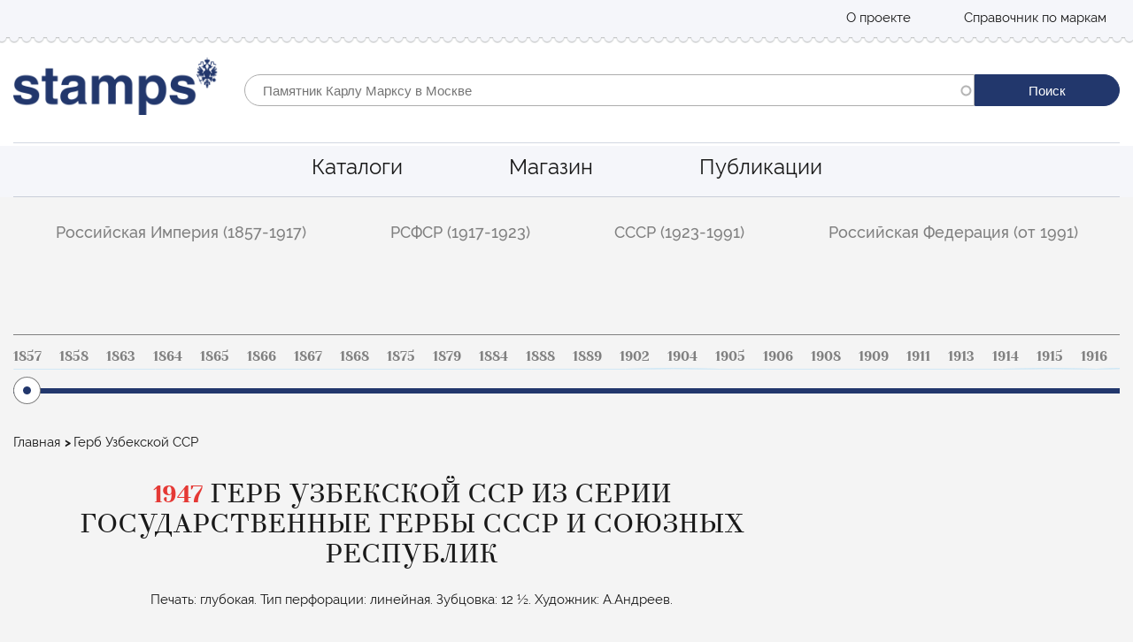

--- FILE ---
content_type: text/html; charset=UTF-8
request_url: https://stamps.ru/catalog/gosudarstvennye-gerby-sssr-i-soyuznyh-respublik/gerb-uzbekskoy-ssr
body_size: 11501
content:
<!DOCTYPE html>
<html lang="ru" dir="ltr">
  <head>
    <meta charset="utf-8" />
<link rel="shortlink" href="https://stamps.ru/node/2352" />
<meta http-equiv="content-language" content="ru" />
<link rel="canonical" href="https://stamps.ru/catalog/gosudarstvennye-gerby-sssr-i-soyuznyh-respublik/gerb-uzbekskoy-ssr" />
<meta name="description" content="Марка номиналом 30 копеек из выпуска «Государственные гербы СССР и союзных республик». На марке изображен герб Узбекской ССР: серп и молот в лучах солнца, окруженные венком, состоящим справа из колосьев пшеницы и слева − из веток хлопчатника с цветами и раскрытыми коробочками хлопка; в верхней части герба находится пятиконечная звезда; внизу изображена часть земного шара. На ленте венка надписи: слева − на узбекском, справа − на русском языках «Пролетарии всех стран, соединяйтесь!» Внизу на банте ленты надпись «УзССР».
Известна разновидность марки по перфорации:" />
<meta name="Generator" content="Drupal 8 (https://www.drupal.org)" />
<meta name="MobileOptimized" content="width" />
<meta name="HandheldFriendly" content="true" />
<meta name="viewport" content="width=device-width, initial-scale=1.0" />
<link rel="alternate" hreflang="ru" href="https://stamps.ru/catalog/gosudarstvennye-gerby-sssr-i-soyuznyh-respublik/gerb-uzbekskoy-ssr" />
<link rel="revision" href="/catalog/gosudarstvennye-gerby-sssr-i-soyuznyh-respublik/gerb-uzbekskoy-ssr" />

    <title>Герб Узбекской ССР | Stamps.ru</title>
    <style media="all">
@import url("/core/assets/vendor/normalize-css/normalize.css?s2o0hg");
@import url("/core/misc/normalize-fixes.css?s2o0hg");
@import url("/modules/features/paragraphs_page/assets/css/paragraphs_styles.css?s2o0hg");
@import url("/core/themes/stable/css/system/components/ajax-progress.module.css?s2o0hg");
@import url("/core/themes/stable/css/system/components/align.module.css?s2o0hg");
@import url("/core/themes/stable/css/system/components/autocomplete-loading.module.css?s2o0hg");
@import url("/core/themes/stable/css/system/components/fieldgroup.module.css?s2o0hg");
@import url("/core/themes/stable/css/system/components/container-inline.module.css?s2o0hg");
@import url("/core/themes/stable/css/system/components/clearfix.module.css?s2o0hg");
@import url("/core/themes/stable/css/system/components/details.module.css?s2o0hg");
@import url("/core/themes/stable/css/system/components/hidden.module.css?s2o0hg");
@import url("/core/themes/stable/css/system/components/item-list.module.css?s2o0hg");
@import url("/core/themes/stable/css/system/components/js.module.css?s2o0hg");
@import url("/core/themes/stable/css/system/components/nowrap.module.css?s2o0hg");
@import url("/core/themes/stable/css/system/components/position-container.module.css?s2o0hg");
@import url("/core/themes/stable/css/system/components/progress.module.css?s2o0hg");
@import url("/core/themes/stable/css/system/components/reset-appearance.module.css?s2o0hg");
@import url("/core/themes/stable/css/system/components/resize.module.css?s2o0hg");
@import url("/core/themes/stable/css/system/components/sticky-header.module.css?s2o0hg");
@import url("/core/themes/stable/css/system/components/system-status-counter.css?s2o0hg");
@import url("/core/themes/stable/css/system/components/system-status-report-counters.css?s2o0hg");
@import url("/core/themes/stable/css/system/components/system-status-report-general-info.css?s2o0hg");
@import url("/core/themes/stable/css/system/components/tabledrag.module.css?s2o0hg");
@import url("/core/themes/stable/css/system/components/tablesort.module.css?s2o0hg");
@import url("/core/themes/stable/css/system/components/tree-child.module.css?s2o0hg");
@import url("/core/themes/stable/css/views/views.module.css?s2o0hg");
@import url("/core/assets/vendor/jquery.ui/themes/base/core.css?s2o0hg");
@import url("/core/assets/vendor/jquery.ui/themes/base/menu.css?s2o0hg");
@import url("/core/assets/vendor/jquery.ui/themes/base/autocomplete.css?s2o0hg");
@import url("/modules/contrib/webform/css/webform.form.css?s2o0hg");
@import url("/modules/contrib/webform/css/webform.element.details.toggle.css?s2o0hg");
</style>
<style media="all">
@import url("/modules/contrib/webform/css/webform.element.message.css?s2o0hg");
@import url("/modules/contrib/anchor_link/css/anchor_link.css?s2o0hg");
@import url("/core/assets/vendor/jquery.ui/themes/base/theme.css?s2o0hg");
@import url("/modules/contrib/search_api_autocomplete/css/search_api_autocomplete.css?s2o0hg");
@import url("/modules/contrib/webform/css/webform.ajax.css?s2o0hg");
@import url("/modules/contrib/webform/css/webform.theme.classy.css?s2o0hg");
</style>
<style media="all">
@import url("/core/themes/classy/css/components/action-links.css?s2o0hg");
@import url("/core/themes/classy/css/components/button.css?s2o0hg");
@import url("/core/themes/classy/css/components/collapse-processed.css?s2o0hg");
@import url("/core/themes/classy/css/components/container-inline.css?s2o0hg");
@import url("/core/themes/classy/css/components/details.css?s2o0hg");
@import url("/core/themes/classy/css/components/exposed-filters.css?s2o0hg");
@import url("/core/themes/classy/css/components/field.css?s2o0hg");
@import url("/core/themes/classy/css/components/icons.css?s2o0hg");
@import url("/core/themes/classy/css/components/inline-form.css?s2o0hg");
@import url("/core/themes/classy/css/components/item-list.css?s2o0hg");
@import url("/core/themes/classy/css/components/link.css?s2o0hg");
@import url("/core/themes/classy/css/components/links.css?s2o0hg");
@import url("/core/themes/classy/css/components/more-link.css?s2o0hg");
@import url("/core/themes/classy/css/components/pager.css?s2o0hg");
@import url("/core/themes/classy/css/components/tabledrag.css?s2o0hg");
@import url("/core/themes/classy/css/components/tableselect.css?s2o0hg");
@import url("/core/themes/classy/css/components/tablesort.css?s2o0hg");
@import url("/core/themes/classy/css/components/tabs.css?s2o0hg");
@import url("/core/themes/classy/css/components/textarea.css?s2o0hg");
@import url("/core/themes/classy/css/components/ui-dialog.css?s2o0hg");
@import url("/core/themes/classy/css/components/messages.css?s2o0hg");
@import url("/core/themes/classy/css/components/progress.css?s2o0hg");
</style>
<link rel="stylesheet" href="https://maxcdn.bootstrapcdn.com/font-awesome/4.7.0/css/font-awesome.min.css" media="all" />
<style media="all">
@import url("/themes/custom/bone/css/normolize.css?s2o0hg");
@import url("/themes/custom/bone/css/styles.css?s2o0hg");
@import url("/themes/custom/bone/css/custom.css?s2o0hg");
@import url("/themes/custom/bone/main-css/components/page-components/page-catalog.css?s2o0hg");
@import url("/themes/custom/bone/main-css/components/page-components/slider-range.css?s2o0hg");
@import url("/themes/custom/bone/main-css/components/page-components/catalog.css?s2o0hg");
@import url("/themes/custom/bone/js/vendor/fancybox/jquery.fancybox-1.3.4.css?s2o0hg");
</style>

    
<!--[if lte IE 8]>
<script src="/core/assets/vendor/html5shiv/html5shiv.min.js?v=3.7.3"></script>
<![endif]-->

  </head>
  <body class="path-notfront path-node path-catalog-gosudarstvennye-gerby-sssr-i-soyuznyh-respublik-gerb-uzbekskoy-ssr page-node-type-stamp both-sidebars">
    
      <div class="dialog-off-canvas-main-canvas" data-off-canvas-main-canvas>
    <div class="layout-page layout-default">
    <nav id="header-top-menu" class="layout-header-top layout-default">
    <div class="container">
        <div class="row">
                    <div role="navigation" aria-labelledby="block-topmenu-menu" id="block-topmenu" class="column top-menu block block-menu navigation menu--top-menu">
        
        <ul class="menu">
                                    <li class="menu-item">
                                    <a href="/o-proekte" data-drupal-link-system-path="node/18154">О проекте</a>
                                            </li>
                                <li class="menu-item">
                                    <a href="/help_window" class="menu-item use-ajax" data-drupal-link-system-path="help_window">Справочник по маркам</a>
                                            </li>
            </ul>
        


</div>

       

            <div class="column mobile-control">
                <button class="mobile-button js-mobile-button" type="button">Mobile menu</button>
            </div>

        </div>
    </div>
</nav>

<nav class="mobile-navigation js-mobile-navigation">
            <div class="mobile-menu mobile-menu_main">
    
        <ul class="menu">
                                    <li class="menu-item">
                                <a href="/" class="">Главная</a>
                                            </li>
                                <li class="menu-item menu-item--expanded mobile-dropdown js-mobile-dropdown">
                                <a href="/catalog" class="mobile-dropdown__toggle js-mobile-dropdown-toggle">Каталоги</a>
                                                                <ul class="menu">
                                        <li class="menu-item">
                                <a href="/catalog/rossiyskaya-imperiya-1857-1917" class="">Российская империя (1857-1917)</a>
                                            </li>
                                <li class="menu-item">
                                <a href="/catalog/rsfsr-1917-1923" class="">РСФСР (1917-1923)</a>
                                            </li>
                                <li class="menu-item">
                                <a href="/catalog/sssr-1923-1991" class="">СССР (1923-1991)</a>
                                            </li>
                                <li class="menu-item">
                                <a href="/catalog/rossiyskaya-federaciya-ot-1991" class="">Российская Федерация (от 1991)</a>
                                            </li>
            </ul>
        
                            </li>
                                <li class="menu-item">
                                <a href="https://store.stamps.ru/" class="">Магазин</a>
                                            </li>
                                <li class="menu-item">
                                <a href="/o-proekte" class="">О проекте</a>
                                            </li>
                                <li class="menu-item">
                                <a href="/blog" class="">Публикации</a>
                                            </li>
            </ul>
        


</div>

</nav>

<header id="header" class="layout-header layout-default">
    <div class="container">
        <div class="row">
            <div class="header-logo column">
                <a href="/" rel="home" id="logo" title="Главная"><img src="/sites/default/files/logo.png" alt="Главная"></a>
            </div>
            <div class="header-search column">
                        <div class="views-exposed-form block block-views block-views-exposed-filter-blocksite-search-page-1" data-drupal-selector="views-exposed-form-site-search-page-1" id="block-site-search-form">
  
    
      <form action="/sitesearch" method="get" id="views-exposed-form-site-search-page-1" accept-charset="UTF-8">
  
<div>
    <div class="form-wrap">
        <div class="item-controller js-form-item form-item js-form-type-select form-type-select js-form-item-type-materials form-item-type-materials">
      <label for="edit-type-materials" class="label-controller">Тип материала</label>
        <select data-drupal-selector="edit-type-materials" multiple="multiple" name="type_materials[]" id="edit-type-materials" size="4" class="form-select"><option value="article" selected="selected">Article</option><option value="product" selected="selected">Product</option><option value="series" selected="selected">Series</option><option value="stamp" selected="selected">Stamp</option></select>
        </div>
<div class="js-form-item form-item js-form-type-search-api-autocomplete form-type-search-api-autocomplete js-form-item-search-api-fulltext form-item-search-api-fulltext">
      <label for="edit-search-api-fulltext" class="label-controller">Fulltext search</label>
        <input class="search-field form-autocomplete form-text" placeholder="Памятник Карлу Марксу в Москве" data-drupal-selector="edit-search-api-fulltext" data-search-api-autocomplete-search="site_search" data-autocomplete-path="/search_api_autocomplete/site_search?display=page_1&amp;&amp;filter=search_api_fulltext" type="text" id="edit-search-api-fulltext" name="search_api_fulltext" value="" size="30" maxlength="128" />

        </div>
<div class="item-controller js-form-item form-item js-form-type-select form-type-select js-form-item-sort-by form-item-sort-by">
      <label for="edit-sort-by" class="label-controller">Sort by</label>
        <select data-drupal-selector="edit-sort-by" id="edit-sort-by" name="sort_by" class="form-select"><option value="created" selected="selected">Время создания</option><option value="field_product_year">Year Product</option><option value="field_year">Year Stamp (for search facet)</option><option value="number">Product price</option></select>
        </div>
<div class="item-controller js-form-item form-item js-form-type-select form-type-select js-form-item-sort-order form-item-sort-order">
      <label for="edit-sort-order" class="label-controller">Порядок</label>
        <select data-drupal-selector="edit-sort-order" id="edit-sort-order" name="sort_order" class="form-select"><option value="ASC" selected="selected">Asc</option><option value="DESC">Desc</option></select>
        </div>
<div class="item-controller js-form-item form-item js-form-type-select form-type-select js-form-item-items-per-page form-item-items-per-page">
      <label for="edit-items-per-page" class="label-controller">Items per page</label>
        <select data-drupal-selector="edit-items-per-page" id="edit-items-per-page" name="items_per_page" class="form-select"><option value="24" selected="selected">24</option><option value="40">40</option><option value="80">80</option></select>
        </div>
<input class="search-submit button js-form-submit form-submit" data-drupal-selector="edit-submit-site-search" type="submit" id="edit-submit-site-search" value="Поиск" />


    </div>
</div>

</form>

  </div>


            </div>
        </div>
    </div>
</header>
        <nav role="navigation" aria-labelledby="" class="main-menu layout-default" id="main-menu">
    <div class="container">
        
        <ul class="menu">
                                    <li class="menu-item menu-item--collapsed js-stamps-tour-step-2">
                <a href="/catalog" data-drupal-link-system-path="catalog">Каталоги</a>
                            </li>
                                <li class="menu-item">
                <a href="https://store.stamps.ru/">Магазин</a>
                            </li>
                                <li class="menu-item js-stamps-tour-step-3">
                <a href="/blog" data-drupal-link-system-path="blog">Публикации</a>
                            </li>
            </ul>
        


    </div>

</nav>

    <section id="content-wrapper">
        <div class="container">
                                                                                   <section class="catalog-filter js-catalog-filter">
    <h2 class="visually-hidden">Фильтр по каталогу</h2>
    <button class="catalog-filter__toggle js-catalog-filter-toggle" role="button" aria-haspopup="true" aria-expanded="false">Фильтр по каталлогу</button>
    

                            <ul class="menu catalog-filter__list">
                
                                                                    <li class="catalog-filter__item menu-item menu-item--expanded">
                <a href="/catalog/rossiyskaya-imperiya-1857-1917" class="catalog-filter__link js-catalog-filter-link " >Российская Империя (1857-1917)</a>
                                                                                <ul class="catalog-filter__sub-menu">
                
                                            
                        <li class="catalog-filter__sub-item menu-item">
                <a href="/catalog/rossiyskaya-imperiya-1857-1917/standartnye-marki" class="catalog-filter__sub-link " >Стандартные марки</a>
                                            </li>
        
                                            
                        <li class="catalog-filter__sub-item menu-item">
                <a href="/catalog/rossiyskaya-imperiya-1857-1917/kommemorativnye-marki" class="catalog-filter__sub-link " >Коммеморативные марки</a>
                                            </li>
        
                                            
                        <li class="catalog-filter__sub-item menu-item">
                <a href="/catalog/rossiyskaya-imperiya-1857-1917/pochtovo-blagotvoritelnye-marki" class="catalog-filter__sub-link " >Почтово-благотворительные марки</a>
                                            </li>
        
                                            
                        <li class="catalog-filter__sub-item menu-item">
                <a href="/catalog/rossiyskaya-imperiya-1857-1917/marki-dengi" class="catalog-filter__sub-link " >Марки-деньги</a>
                                            </li>
        
                                            
                        <li class="catalog-filter__sub-item menu-item">
                <a href="/catalog/rossiyskaya-imperiya-1857-1917/telegrafnye-marki" class="catalog-filter__sub-link " >Телеграфные марки</a>
                                            </li>
        
                                            
                        <li class="catalog-filter__sub-item menu-item">
                <a href="/catalog/rossiyskaya-imperiya-1857-1917/v-polzu-pochtalona" class="catalog-filter__sub-link " >В пользу почтальона</a>
                                            </li>
        
                                            
                        <li class="catalog-filter__sub-item menu-item">
                <a href="/catalog/rossiyskaya-imperiya-1857-1917/gorodskaya-pochta" class="catalog-filter__sub-link " >Городская почта</a>
                                            </li>
                </ul>
    
                            </li>
        
                                                                    <li class="catalog-filter__item menu-item menu-item--expanded">
                <a href="/catalog/rsfsr-1917-1923" class="catalog-filter__link js-catalog-filter-link " >РСФСР (1917-1923)</a>
                                                                                <ul class="catalog-filter__sub-menu">
                
                                            
                        <li class="catalog-filter__sub-item menu-item">
                <a href="/catalog/rsfsr-1917-1923/standartnye-marki" class="catalog-filter__sub-link " >Стандартные марки</a>
                                            </li>
        
                                            
                        <li class="catalog-filter__sub-item menu-item">
                <a href="/catalog/rsfsr-1917-1923/kommemorativnye-marki" class="catalog-filter__sub-link " >Коммеморативные марки</a>
                                            </li>
        
                                            
                        <li class="catalog-filter__sub-item menu-item">
                <a href="/catalog/rsfsr-1917-1923/pochtovo-blagotvoritelnye-marki" class="catalog-filter__sub-link " >Почтово-благотворительные марки</a>
                                            </li>
        
                                            
                        <li class="catalog-filter__sub-item menu-item">
                <a href="/catalog/rsfsr-1917-1923/aviapochta" class="catalog-filter__sub-link " >Авиапочта</a>
                                            </li>
                </ul>
    
                            </li>
        
                                                                    <li class="catalog-filter__item menu-item menu-item--expanded">
                <a href="/catalog/sssr-1923-1991" class="catalog-filter__link js-catalog-filter-link " >СССР (1923-1991)</a>
                                                                                <ul class="catalog-filter__sub-menu">
                
                                            
                        <li class="catalog-filter__sub-item menu-item">
                <a href="/catalog/sssr-1923-1991/standartnye-marki" class="catalog-filter__sub-link " >Стандартные марки</a>
                                            </li>
        
                                            
                        <li class="catalog-filter__sub-item menu-item">
                <a href="/catalog/sssr-1923-1991/kommemorativnye-marki" class="catalog-filter__sub-link " >Коммеморативные марки</a>
                                            </li>
        
                                            
                        <li class="catalog-filter__sub-item menu-item">
                <a href="/catalog/sssr-1923-1991/pochtovo-blagotvoritelnye-marki" class="catalog-filter__sub-link " >Почтово-благотворительные марки</a>
                                            </li>
        
                                            
                        <li class="catalog-filter__sub-item menu-item">
                <a href="/catalog/sssr-1923-1991/aviapochta" class="catalog-filter__sub-link " >Авиапочта</a>
                                            </li>
                </ul>
    
                            </li>
        
                                                                    <li class="catalog-filter__item menu-item menu-item--expanded">
                <a href="/catalog/rossiyskaya-federaciya-ot-1991" class="catalog-filter__link js-catalog-filter-link " >Российская Федерация (от 1991)</a>
                                                                                <ul class="catalog-filter__sub-menu">
                
                                            
                        <li class="catalog-filter__sub-item menu-item">
                <a href="/catalog/rossiyskaya-federaciya-ot-1991/standartnye-marki" class="catalog-filter__sub-link " >Стандартные марки</a>
                                            </li>
        
                                            
                        <li class="catalog-filter__sub-item menu-item">
                <a href="/catalog/rossiyskaya-federaciya-ot-1991/kommemorativnye-marki" class="catalog-filter__sub-link " >Коммеморативные марки</a>
                                            </li>
        
                                            
                        <li class="catalog-filter__sub-item menu-item">
                <a href="/catalog/rossiyskaya-federaciya-ot-1991/pochtovo-blagotvoritelnye-marki" class="catalog-filter__sub-link " >Почтово-благотворительные марки</a>
                                            </li>
        
                                            
                        <li class="catalog-filter__sub-item menu-item">
                <a href="/catalog/rossiyskaya-federaciya-ot-1991/aviapochta" class="catalog-filter__sub-link " >Авиапочта</a>
                                            </li>
                </ul>
    
                            </li>
                </ul>
    


</section>

            
<div class="catalog-year-select">
    <div class="scroll-pane">
        
<div class="sparkline-container">
     <span class="sparklinecontent">1, 1, 1, 1, 1, 2, 1, 1, 1, 1, 1, 1, 2, 1, 3, 1, 1, 1, 1, 1, 1, 1, 3, 2, 5, 2, 1, 4, 12, 6, 5, 7, 6, 8, 3, 5, 5, 3, 7, 7, 8, 10, 3, 6, 15, 13, 9, 12, 3, 13, 16, 20, 20, 20, 35, 39, 35, 26, 29, 15, 21, 19, 50, 59, 68, 54, 60, 67, 74, 81, 71, 67, 62, 47, 50, 64, 51, 57, 45, 56, 63, 60, 54, 43, 49, 48, 54, 57, 57, 59, 59, 57, 52, 50, 68, 57, 44, 41, 27, 22, 16, 24, 22, 24, 25, 25, 24, 26, 28, 38, 34, 27, 39, 30, 36, 41, 43, 49, 61, 57, 63, 82, 25</span>
     <ul>
                       <li><a href="/catalog_rus?year=1857">1857</a></li>
                       <li><a href="/catalog_rus?year=1858">1858</a></li>
                       <li><a href="/catalog_rus?year=1863">1863</a></li>
                       <li><a href="/catalog_rus?year=1864">1864</a></li>
                       <li><a href="/catalog_rus?year=1865">1865</a></li>
                       <li><a href="/catalog_rus?year=1866">1866</a></li>
                       <li><a href="/catalog_rus?year=1867">1867</a></li>
                       <li><a href="/catalog_rus?year=1868">1868</a></li>
                       <li><a href="/catalog_rus?year=1875">1875</a></li>
                       <li><a href="/catalog_rus?year=1879">1879</a></li>
                       <li><a href="/catalog_rus?year=1884">1884</a></li>
                       <li><a href="/catalog_rus?year=1888">1888</a></li>
                       <li><a href="/catalog_rus?year=1889">1889</a></li>
                       <li><a href="/catalog_rus?year=1902">1902</a></li>
                       <li><a href="/catalog_rus?year=1904">1904</a></li>
                       <li><a href="/catalog_rus?year=1905">1905</a></li>
                       <li><a href="/catalog_rus?year=1906">1906</a></li>
                       <li><a href="/catalog_rus?year=1908">1908</a></li>
                       <li><a href="/catalog_rus?year=1909">1909</a></li>
                       <li><a href="/catalog_rus?year=1911">1911</a></li>
                       <li><a href="/catalog_rus?year=1913">1913</a></li>
                       <li><a href="/catalog_rus?year=1914">1914</a></li>
                       <li><a href="/catalog_rus?year=1915">1915</a></li>
                       <li><a href="/catalog_rus?year=1916">1916</a></li>
                       <li><a href="/catalog_rus?year=1917">1917</a></li>
                       <li><a href="/catalog_rus?year=1918">1918</a></li>
                       <li><a href="/catalog_rus?year=1919">1919</a></li>
                       <li><a href="/catalog_rus?year=1921">1921</a></li>
                       <li><a href="/catalog_rus?year=1922">1922</a></li>
                       <li><a href="/catalog_rus?year=1923">1923</a></li>
                       <li><a href="/catalog_rus?year=1924">1924</a></li>
                       <li><a href="/catalog_rus?year=1925">1925</a></li>
                       <li><a href="/catalog_rus?year=1926">1926</a></li>
                       <li><a href="/catalog_rus?year=1927">1927</a></li>
                       <li><a href="/catalog_rus?year=1928">1928</a></li>
                       <li><a href="/catalog_rus?year=1929">1929</a></li>
                       <li><a href="/catalog_rus?year=1930">1930</a></li>
                       <li><a href="/catalog_rus?year=1931">1931</a></li>
                       <li><a href="/catalog_rus?year=1932">1932</a></li>
                       <li><a href="/catalog_rus?year=1933">1933</a></li>
                       <li><a href="/catalog_rus?year=1934">1934</a></li>
                       <li><a href="/catalog_rus?year=1935">1935</a></li>
                       <li><a href="/catalog_rus?year=1936">1936</a></li>
                       <li><a href="/catalog_rus?year=1937">1937</a></li>
                       <li><a href="/catalog_rus?year=1938">1938</a></li>
                       <li><a href="/catalog_rus?year=1939">1939</a></li>
                       <li><a href="/catalog_rus?year=1940">1940</a></li>
                       <li><a href="/catalog_rus?year=1941">1941</a></li>
                       <li><a href="/catalog_rus?year=1942">1942</a></li>
                       <li><a href="/catalog_rus?year=1943">1943</a></li>
                       <li><a href="/catalog_rus?year=1944">1944</a></li>
                       <li><a href="/catalog_rus?year=1945">1945</a></li>
                       <li><a href="/catalog_rus?year=1946">1946</a></li>
                       <li><a href="/catalog_rus?year=1947">1947</a></li>
                       <li><a href="/catalog_rus?year=1948">1948</a></li>
                       <li><a href="/catalog_rus?year=1949">1949</a></li>
                       <li><a href="/catalog_rus?year=1950">1950</a></li>
                       <li><a href="/catalog_rus?year=1951">1951</a></li>
                       <li><a href="/catalog_rus?year=1952">1952</a></li>
                       <li><a href="/catalog_rus?year=1953">1953</a></li>
                       <li><a href="/catalog_rus?year=1954">1954</a></li>
                       <li><a href="/catalog_rus?year=1955">1955</a></li>
                       <li><a href="/catalog_rus?year=1956">1956</a></li>
                       <li><a href="/catalog_rus?year=1957">1957</a></li>
                       <li><a href="/catalog_rus?year=1958">1958</a></li>
                       <li><a href="/catalog_rus?year=1959">1959</a></li>
                       <li><a href="/catalog_rus?year=1960">1960</a></li>
                       <li><a href="/catalog_rus?year=1961">1961</a></li>
                       <li><a href="/catalog_rus?year=1962">1962</a></li>
                       <li><a href="/catalog_rus?year=1963">1963</a></li>
                       <li><a href="/catalog_rus?year=1964">1964</a></li>
                       <li><a href="/catalog_rus?year=1965">1965</a></li>
                       <li><a href="/catalog_rus?year=1966">1966</a></li>
                       <li><a href="/catalog_rus?year=1967">1967</a></li>
                       <li><a href="/catalog_rus?year=1968">1968</a></li>
                       <li><a href="/catalog_rus?year=1969">1969</a></li>
                       <li><a href="/catalog_rus?year=1970">1970</a></li>
                       <li><a href="/catalog_rus?year=1971">1971</a></li>
                       <li><a href="/catalog_rus?year=1972">1972</a></li>
                       <li><a href="/catalog_rus?year=1973">1973</a></li>
                       <li><a href="/catalog_rus?year=1974">1974</a></li>
                       <li><a href="/catalog_rus?year=1975">1975</a></li>
                       <li><a href="/catalog_rus?year=1976">1976</a></li>
                       <li><a href="/catalog_rus?year=1977">1977</a></li>
                       <li><a href="/catalog_rus?year=1978">1978</a></li>
                       <li><a href="/catalog_rus?year=1979">1979</a></li>
                       <li><a href="/catalog_rus?year=1980">1980</a></li>
                       <li><a href="/catalog_rus?year=1981">1981</a></li>
                       <li><a href="/catalog_rus?year=1982">1982</a></li>
                       <li><a href="/catalog_rus?year=1983">1983</a></li>
                       <li><a href="/catalog_rus?year=1984">1984</a></li>
                       <li><a href="/catalog_rus?year=1985">1985</a></li>
                       <li><a href="/catalog_rus?year=1986">1986</a></li>
                       <li><a href="/catalog_rus?year=1987">1987</a></li>
                       <li><a href="/catalog_rus?year=1988">1988</a></li>
                       <li><a href="/catalog_rus?year=1989">1989</a></li>
                       <li><a href="/catalog_rus?year=1990">1990</a></li>
                       <li><a href="/catalog_rus?year=1991">1991</a></li>
                       <li><a href="/catalog_rus?year=1992">1992</a></li>
                       <li><a href="/catalog_rus?year=1993">1993</a></li>
                       <li><a href="/catalog_rus?year=1994">1994</a></li>
                       <li><a href="/catalog_rus?year=1995">1995</a></li>
                       <li><a href="/catalog_rus?year=1996">1996</a></li>
                       <li><a href="/catalog_rus?year=1997">1997</a></li>
                       <li><a href="/catalog_rus?year=1998">1998</a></li>
                       <li><a href="/catalog_rus?year=1999">1999</a></li>
                       <li><a href="/catalog_rus?year=2000">2000</a></li>
                       <li><a href="/catalog_rus?year=2001">2001</a></li>
                       <li><a href="/catalog_rus?year=2002">2002</a></li>
                       <li><a href="/catalog_rus?year=2003">2003</a></li>
                       <li><a href="/catalog_rus?year=2004">2004</a></li>
                       <li><a href="/catalog_rus?year=2005">2005</a></li>
                       <li><a href="/catalog_rus?year=2006">2006</a></li>
                       <li><a href="/catalog_rus?year=2007">2007</a></li>
                       <li><a href="/catalog_rus?year=2008">2008</a></li>
                       <li><a href="/catalog_rus?year=2009">2009</a></li>
                       <li><a href="/catalog_rus?year=2010">2010</a></li>
                       <li><a href="/catalog_rus?year=2011">2011</a></li>
                       <li><a href="/catalog_rus?year=2012">2012</a></li>
                       <li><a href="/catalog_rus?year=2013">2013</a></li>
                       <li><a href="/catalog_rus?year=2014">2014</a></li>
                       <li><a href="/catalog_rus?year=2015">2015</a></li>
                       <li><a href="/catalog_rus?year=2016">2016</a></li>
              </ul>
</div>

    </div>
</div>
        </div>
    </section>
    <div class="container">
        <div class="page-row">
            <main class="page-left page-left_catalog-item-page catalog-item-page">
                <div class="page-top">        <div id="block-breadcrumb" class="block block-system block-system-breadcrumb-block">
  
    
          <nav class="breadcrumb" role="navigation" aria-labelledby="system-breadcrumb">
        <h2 id="system-breadcrumb" class="visually-hidden">Строка навигации</h2>
        <ul class="breadcrumbs">
                            <li>
                                            <a href="/">Главная</a>
                                    </li>
                            <li>
                                            Герб Узбекской ССР
                                    </li>
                    </ul>
    </nav>

  </div>

</div>
                            

<div class="catalog-item-page__content">
    <h2 class="catalog-item-page__title"><span>1947</span> Герб Узбекской ССР
              из серии Государственные гербы СССР и союзных республик
          </h2>
        <div class="catalog-item-page__type-list-wrapper">
      
            <div class="field field--name-field-attributes field--type-string-long field--label-hidden field__item">Печать: глубокая. Тип перфорации: линейная. Зубцовка: 12 ½. Художник:   А.Андреев.</div>
      
    </div>
    <div class="catalog-item-page__item-view-wrapper">
        <div class="catalog-item-page__row image-container">
            
      <div class="field field--name-field-image field--type-image field--label-hidden field__items">
              <div class="field__item">  <img src="/sites/default/files/03_281.png" width="630" height="881" alt="Герб Узбекской ССР" title="Герб Узбекской ССР" />

</div>
          </div>
  
        </div>
        <div class="table-responsive">
          
            <div class="field field--name-field-table field--type-string-long field--label-hidden field__item"><table class="table catalog-item-page__table" data-striping="1">
  
  
      <thead>
      <tr>
                            <th>Номер</th>
                            <th>Номинал</th>
                            <th>Цвет</th>
                            <th><span class="tooltip  header-abbr  type-70" data-title="Марка с оригинальным клеем, без следов наклейки"></span>
</th>
                            <th><span class="tooltip  header-abbr  type-6" data-title="Негашеная марка с наклейкой или со следом наклейки"></span>
</th>
                            <th><span class="tooltip  header-abbr  type-69" data-title="Почтовое гашение"></span>
</th>
              </tr>
    </thead>
  
      <tbody>
                      <tr class="odd">
                      <td>СК737</td>
                      <td>30 коп.</td>
                      <td>Коричневая</td>
                      <td>70</td>
                      <td>40</td>
                      <td>10</td>
                  </tr>
                      <tr class="even">
                      <td>П</td>
                      <td>30 коп.</td>
                      <td>Коричневая</td>
                      <td>30000</td>
                      <td></td>
                      <td></td>
                  </tr>
          </tbody>
    </table>
</div>
      
        </div>
    </div>
            <div class="catalog-item-page__ck_editor">
            <h3>Описание марки:</h3>
            
            <div class="clearfix text-formatted field field--name-body field--type-text-with-summary field--label-hidden field__item"><p>Марка номиналом 30 копеек из выпуска «Государственные гербы СССР и союзных республик». На марке изображен герб Узбекской ССР: серп и молот в лучах солнца, окруженные венком, состоящим справа из колосьев пшеницы и слева − из веток хлопчатника с цветами и раскрытыми коробочками хлопка; в верхней части герба находится пятиконечная звезда; внизу изображена часть земного шара. На ленте венка надписи: слева − на узбекском, справа − на русском языках «Пролетарии всех стран, соединяйтесь!» Внизу на банте ленты надпись «УзССР».</p>
<p>Известна разновидность марки по перфорации:</p>
<p>П - пропуск перфорации снизу.</p>
</div>
      
        </div>
        <div class="catalog-item-page__ck_editor">
      
  <div class="field field--name-field-circulation field--type-integer field--label-inline">
    <div class="field__label">Тираж</div>
              <div content="2000000" class="field__item">2 000 000 шт.</div>
          </div>

                  <div class="extra-info">
        
      </div>
    </div>
</div><div class="views-element-container block block-views block-views-blockstamps-from-serie-block-1" id="block-views-block-stamps-from-serie-block-1">
  
      <h2>Из этой серии</h2>
    
      <div class="view view-stamps-from-serie view-id-stamps_from_serie view-display-id-block_1 js-view-dom-id-012408840763751fdce31d366966f673d95d2591277e1ea6d42cc25b767f28f5">
  
    
      
      <div class="view-content catalog-items__row">
          <div class="catalog-item views-row"><a href="/catalog/gosudarstvennye-gerby-sssr-i-soyuznyh-respublik/gerb-sssr">
    <div class="catalog-item__image">
      <div class="field field--name-field-image field--type-image field--label-hidden field__items">
              <div class="field__item">  <img src="/sites/default/files/styles/180x242/public/17_43.png?itok=9V5YW3O_" width="706" height="478" alt="Герб СССР" title="Герб СССР" class="image-style-_80x242" />


</div>
          </div>
  </div>
    <div class="catalog-item__name"><span class="field field--name-title field--type-string field--label-hidden">Герб СССР</span>
</div>
    <div class="catalog-item__text">
            <div class="field field--name-field-index-number field--type-string field--label-hidden field__item">СК724</div>
      </div>
    </a></div>
    <div class="catalog-item views-row"><a href="/catalog/gosudarstvennye-gerby-sssr-i-soyuznyh-respublik/gerb-karelo-finskoy-ssr">
    <div class="catalog-item__image">
      <div class="field field--name-field-image field--type-image field--label-hidden field__items">
              <div class="field__item">  <img src="/sites/default/files/styles/180x242/public/14_40.png?itok=FbSD1nM-" width="310" height="436" alt="Герб Карело-Финской ССР" title="Герб Карело-Финской ССР" class="image-style-_80x242" />


</div>
          </div>
  </div>
    <div class="catalog-item__name"><span class="field field--name-title field--type-string field--label-hidden">Герб Карело-Финской ССР</span>
</div>
    <div class="catalog-item__text">
            <div class="field field--name-field-index-number field--type-string field--label-hidden field__item">СК725</div>
      </div>
    </a></div>
    <div class="catalog-item views-row"><a href="/catalog/gosudarstvennye-gerby-sssr-i-soyuznyh-respublik/gerb-estonskoy-ssr">
    <div class="catalog-item__image">
      <div class="field field--name-field-image field--type-image field--label-hidden field__items">
              <div class="field__item">  <img src="/sites/default/files/styles/180x242/public/13_44.png?itok=NBPLx9Fs" width="317" height="442" alt="Герб Эстонской ССР" title="Герб Эстонской ССР" class="image-style-_80x242" />


</div>
          </div>
  </div>
    <div class="catalog-item__name"><span class="field field--name-title field--type-string field--label-hidden">Герб Эстонской ССР</span>
</div>
    <div class="catalog-item__text">
            <div class="field field--name-field-index-number field--type-string field--label-hidden field__item">СК726</div>
      </div>
    </a></div>
    <div class="catalog-item views-row"><a href="/catalog/gosudarstvennye-gerby-sssr-i-soyuznyh-respublik/gerb-turkmenskoy-ssr">
    <div class="catalog-item__image">
      <div class="field field--name-field-image field--type-image field--label-hidden field__items">
              <div class="field__item">  <img src="/sites/default/files/styles/180x242/public/16_41.png?itok=E0mzh5dS" width="312" height="436" alt="Герб Туркменской ССР" title="Герб Туркменской ССР" class="image-style-_80x242" />


</div>
          </div>
  </div>
    <div class="catalog-item__name"><span class="field field--name-title field--type-string field--label-hidden">Герб Туркменской ССР</span>
</div>
    <div class="catalog-item__text">
            <div class="field field--name-field-index-number field--type-string field--label-hidden field__item">СК727</div>
      </div>
    </a></div>
    <div class="catalog-item views-row"><a href="/catalog/gosudarstvennye-gerby-sssr-i-soyuznyh-respublik/gerb-armyanskoy-ssr">
    <div class="catalog-item__image">
      <div class="field field--name-field-image field--type-image field--label-hidden field__items">
              <div class="field__item">  <img src="/sites/default/files/styles/180x242/public/15_44.png?itok=DwQi16h-" width="312" height="445" alt="Герб Армянской ССР" title="Герб Армянской ССР" class="image-style-_80x242" />


</div>
          </div>
  </div>
    <div class="catalog-item__name"><span class="field field--name-title field--type-string field--label-hidden">Герб Армянской ССР</span>
</div>
    <div class="catalog-item__text">
            <div class="field field--name-field-index-number field--type-string field--label-hidden field__item">СК728</div>
      </div>
    </a></div>
    <div class="catalog-item views-row"><a href="/catalog/gosudarstvennye-gerby-sssr-i-soyuznyh-respublik/gerb-tadzhikskoy-ssr">
    <div class="catalog-item__image">
      <div class="field field--name-field-image field--type-image field--label-hidden field__items">
              <div class="field__item">  <img src="/sites/default/files/styles/180x242/public/11_82.png?itok=-GJ_15Dv" width="316" height="444" alt="Герб Таджикской ССР" title="Герб Таджикской ССР" class="image-style-_80x242" />


</div>
          </div>
  </div>
    <div class="catalog-item__name"><span class="field field--name-title field--type-string field--label-hidden">Герб Таджикской ССР</span>
</div>
    <div class="catalog-item__text">
            <div class="field field--name-field-index-number field--type-string field--label-hidden field__item">СК729</div>
      </div>
    </a></div>
    <div class="catalog-item views-row"><a href="/catalog/gosudarstvennye-gerby-sssr-i-soyuznyh-respublik/gerb-kirgizskoy-ssr">
    <div class="catalog-item__image">
      <div class="field field--name-field-image field--type-image field--label-hidden field__items">
              <div class="field__item">  <img src="/sites/default/files/styles/180x242/public/12_45.png?itok=BRwQ-K2N" width="312" height="441" alt="Герб Киргизской ССР" title="Герб Киргизской ССР" class="image-style-_80x242" />


</div>
          </div>
  </div>
    <div class="catalog-item__name"><span class="field field--name-title field--type-string field--label-hidden">Герб Киргизской ССР</span>
</div>
    <div class="catalog-item__text">
            <div class="field field--name-field-index-number field--type-string field--label-hidden field__item">СК730</div>
      </div>
    </a></div>
    <div class="catalog-item views-row"><a href="/catalog/gosudarstvennye-gerby-sssr-i-soyuznyh-respublik/gerb-latviyskoy-ssr">
    <div class="catalog-item__image">
      <div class="field field--name-field-image field--type-image field--label-hidden field__items">
              <div class="field__item">  <img src="/sites/default/files/styles/180x242/public/09_173.png?itok=-OCxiFHW" width="313" height="444" alt="Герб Латвийской ССР" title="Герб Латвийской ССР" class="image-style-_80x242" />


</div>
          </div>
  </div>
    <div class="catalog-item__name"><span class="field field--name-title field--type-string field--label-hidden">Герб Латвийской ССР</span>
</div>
    <div class="catalog-item__text">
            <div class="field field--name-field-index-number field--type-string field--label-hidden field__item">СК731</div>
      </div>
    </a></div>
    <div class="catalog-item views-row"><a href="/catalog/gosudarstvennye-gerby-sssr-i-soyuznyh-respublik/gerb-moldavskoy-ssr">
    <div class="catalog-item__image">
      <div class="field field--name-field-image field--type-image field--label-hidden field__items">
              <div class="field__item">  <img src="/sites/default/files/styles/180x242/public/10_42.png?itok=5rslwRPN" width="313" height="441" alt="Герб Молдавской ССР" title="Герб Молдавской ССР" class="image-style-_80x242" />


</div>
          </div>
  </div>
    <div class="catalog-item__name"><span class="field field--name-title field--type-string field--label-hidden">Герб Молдавской ССР</span>
</div>
    <div class="catalog-item__text">
            <div class="field field--name-field-index-number field--type-string field--label-hidden field__item">СК732</div>
      </div>
    </a></div>
    <div class="catalog-item views-row"><a href="/catalog/gosudarstvennye-gerby-sssr-i-soyuznyh-respublik/gerb-litovskoy-ssr">
    <div class="catalog-item__image">
      <div class="field field--name-field-image field--type-image field--label-hidden field__items">
              <div class="field__item">  <img src="/sites/default/files/styles/180x242/public/07_214.png?itok=7j2DWHCA" width="311" height="436" alt="Герб Литовской ССР" title="Герб Литовской ССР" class="image-style-_80x242" />


</div>
          </div>
  </div>
    <div class="catalog-item__name"><span class="field field--name-title field--type-string field--label-hidden">Герб Литовской ССР</span>
</div>
    <div class="catalog-item__text">
            <div class="field field--name-field-index-number field--type-string field--label-hidden field__item">СК733</div>
      </div>
    </a></div>
    <div class="catalog-item views-row"><a href="/catalog/gosudarstvennye-gerby-sssr-i-soyuznyh-respublik/gerb-azerbaydzhanskoy-ssr">
    <div class="catalog-item__image">
      <div class="field field--name-field-image field--type-image field--label-hidden field__items">
              <div class="field__item">  <img src="/sites/default/files/styles/180x242/public/08_203.png?itok=gfDHadm5" width="316" height="443" alt="Герб Азербайджанской ССР" title="Герб Азербайджанской ССР" class="image-style-_80x242" />


</div>
          </div>
  </div>
    <div class="catalog-item__name"><span class="field field--name-title field--type-string field--label-hidden">Герб Азербайджанской ССР</span>
</div>
    <div class="catalog-item__text">
            <div class="field field--name-field-index-number field--type-string field--label-hidden field__item">СК734</div>
      </div>
    </a></div>
    <div class="catalog-item views-row"><a href="/catalog/gosudarstvennye-gerby-sssr-i-soyuznyh-respublik/gerb-gruzinskoy-ssr">
    <div class="catalog-item__image">
      <div class="field field--name-field-image field--type-image field--label-hidden field__items">
              <div class="field__item">  <img src="/sites/default/files/styles/180x242/public/05_259.png?itok=I0QqYDtV" width="312" height="443" alt="Герб Грузинской ССР" title="Герб Грузинской ССР" class="image-style-_80x242" />


</div>
          </div>
  </div>
    <div class="catalog-item__name"><span class="field field--name-title field--type-string field--label-hidden">Герб Грузинской ССР</span>
</div>
    <div class="catalog-item__text">
            <div class="field field--name-field-index-number field--type-string field--label-hidden field__item">СК735</div>
      </div>
    </a></div>
    <div class="catalog-item views-row"><a href="/catalog/gosudarstvennye-gerby-sssr-i-soyuznyh-respublik/gerb-kazahskoy-ssr">
    <div class="catalog-item__image">
      <div class="field field--name-field-image field--type-image field--label-hidden field__items">
              <div class="field__item">  <img src="/sites/default/files/styles/180x242/public/06_230.png?itok=hOfauOHu" width="310" height="441" alt="Герб Казахской ССР" title="Герб Казахской ССР" class="image-style-_80x242" />


</div>
          </div>
  </div>
    <div class="catalog-item__name"><span class="field field--name-title field--type-string field--label-hidden">Герб Казахской ССР</span>
</div>
    <div class="catalog-item__text">
            <div class="field field--name-field-index-number field--type-string field--label-hidden field__item">СК736</div>
      </div>
    </a></div>
    <div class="catalog-item views-row"><a href="/catalog/gosudarstvennye-gerby-sssr-i-soyuznyh-respublik/gerb-belorusskoy-ssr">
    <div class="catalog-item__image">
      <div class="field field--name-field-image field--type-image field--label-hidden field__items">
              <div class="field__item">  <img src="/sites/default/files/styles/180x242/public/01_289.png?itok=TH3luO2n" width="312" height="443" alt="Герб Белорусской ССР" title="Герб Белорусской ССР" class="image-style-_80x242" />


</div>
          </div>
  </div>
    <div class="catalog-item__name"><span class="field field--name-title field--type-string field--label-hidden">Герб Белорусской ССР</span>
</div>
    <div class="catalog-item__text">
            <div class="field field--name-field-index-number field--type-string field--label-hidden field__item">СК738</div>
      </div>
    </a></div>
    <div class="catalog-item views-row"><a href="/catalog/gosudarstvennye-gerby-sssr-i-soyuznyh-respublik/gerb-ukrainskoy-ssr">
    <div class="catalog-item__image">
      <div class="field field--name-field-image field--type-image field--label-hidden field__items">
              <div class="field__item">  <img src="/sites/default/files/styles/180x242/public/04_268.png?itok=-3f9WACd" width="311" height="439" alt="Герб Украинской ССР" title="Герб Украинской ССР" class="image-style-_80x242" />


</div>
          </div>
  </div>
    <div class="catalog-item__name"><span class="field field--name-title field--type-string field--label-hidden">Герб Украинской ССР</span>
</div>
    <div class="catalog-item__text">
            <div class="field field--name-field-index-number field--type-string field--label-hidden field__item">СК739</div>
      </div>
    </a></div>
    <div class="catalog-item views-row"><a href="/catalog/gosudarstvennye-gerby-sssr-i-soyuznyh-respublik/gerb-rsfsr">
    <div class="catalog-item__image">
      <div class="field field--name-field-image field--type-image field--label-hidden field__items">
              <div class="field__item">  <img src="/sites/default/files/styles/180x242/public/02_292.png?itok=Cr7-gJyk" width="312" height="444" alt="Герб РСФСР" title="Герб РСФСР" class="image-style-_80x242" />


</div>
          </div>
  </div>
    <div class="catalog-item__name"><span class="field field--name-title field--type-string field--label-hidden">Герб РСФСР</span>
</div>
    <div class="catalog-item__text">
            <div class="field field--name-field-index-number field--type-string field--label-hidden field__item">СК740</div>
      </div>
    </a></div>

    </div>
  
          </div>



  </div>


            </main>
            <aside class="page-right">        <div id="block-relation-product" class="block block-stamps-relprod block-rel-prod-block">
  
    
      <div class="relprod-placeholder"></div>
  </div>

</aside>
        </div>
    </div>

    <footer id="footer" class="layout-footer">
    <div class="container layout-footer__container">
        <div class="row layout-footer__row">
            <div class="column layout-footer__left">
                        <div class="footer-menu footer-menu_first">
        
        <ul class="menu">
                        <li class="first leaf home"><span name="home">Главная</span></li>
                                        <li class="menu-item">
                <a href="/catalog" data-drupal-link-system-path="catalog">Каталоги</a>
                            </li>
                                <li class="menu-item">
                <a href="https://store.stamps.ru/">Магазин</a>
                            </li>
                                <li class="menu-item">
                <a href="/blog" data-drupal-link-system-path="blog">Блог</a>
                            </li>
                                <li class="menu-item">
                <a href="/o-proekte" data-drupal-link-system-path="node/18154">О проекте</a>
                            </li>
            </ul>
        


</div><div class="footer-menu">
    <h2 class="pane-title">Каталог</h2>
    
              <ul class="menu">
                    <li class="menu-item">
        <a href="/catalog/rossiyskaya-imperiya-1857-1917" data-drupal-link-system-path="taxonomy/term/8">Российская Империя (1857-1917)</a>
              </li>
                <li class="menu-item">
        <a href="/catalog/rsfsr-1917-1923" data-drupal-link-system-path="taxonomy/term/17">РСФСР (1917-1923)</a>
              </li>
                <li class="menu-item">
        <a href="/catalog/sssr-1923-1991" data-drupal-link-system-path="taxonomy/term/24">СССР (1923-1991)</a>
              </li>
                <li class="menu-item">
        <a href="/catalog/rossiyskaya-federaciya-ot-1991" data-drupal-link-system-path="taxonomy/term/81">Российская Федерация (от 1991)</a>
              </li>
        </ul>
  


</div><div class="footer-menu footer-menu_third">
    <h2 class="pane-title">Магазин</h2>
    
              <ul class="menu">
                    <li class="menu-item">
        <a href="/store?f[0]=epoch:572" data-drupal-link-query="{&quot;f&quot;:[&quot;epoch:572&quot;]}" data-drupal-link-system-path="store">Стандартные марки Российской империи</a>
              </li>
                <li class="menu-item">
        <a href="/store?f[0]=epoch:596" data-drupal-link-query="{&quot;f&quot;:[&quot;epoch:596&quot;]}" data-drupal-link-system-path="store">Авиапочта СССР</a>
              </li>
                <li class="menu-item">
        <a href="/store?f[0]=epoch:599" data-drupal-link-query="{&quot;f&quot;:[&quot;epoch:599&quot;]}" data-drupal-link-system-path="store">Коммеморативные РФ</a>
              </li>
                <li class="menu-item">
        <a href="/store?f[0]=product_type:postcards&amp;f[1]=epoch:590" data-drupal-link-query="{&quot;f&quot;:[&quot;product_type:postcards&quot;,&quot;epoch:590&quot;]}" data-drupal-link-system-path="store">Цельные вещи СССР</a>
              </li>
                <li class="menu-item">
        <a href="/" data-drupal-link-system-path="&lt;front&gt;">Маврикий</a>
              </li>
        </ul>
  


</div>

                <div class="layout-footer__bottom">
                            <div class="footer-copyright">
    <div class="sitename">
                            
    © Stamps.ru 2017 Первый в рунете трастовый портал для филателистов


        
    </div>
</div>

                    <div class="footer-social-media">
    <ul class="menu"><li class="first leaf"><a href="https://www.facebook.com/stampsrussia/" class="soc-fb" target="_blank"></a></li>
        <li class="leaf"><a href="http://instagram.com/llc_stamps" class="soc-inst" target="_blank"></a></li>
        <li class="leaf"><a href="http://www.pinterest.com/stamps_ru/" class="soc-pin" target="_blank"></a></li>
        <li class="leaf"><a href="https://twitter.com/llc_Stamps" class="soc-tw" target="_blank"></a></li>
        <li class="last leaf"><a href="http://vk.com/stampsru" class="soc-vk" target="_blank"></a></li>
    </ul>
</div>
                </div>
            </div>
            <div class="column layout-footer__right">
                        <div class="footer-feedback">
    <h2 class="pane-title">Связаться с нами</h2>
    <a id="webform-submission-svyazatsya-s-nami-form-ajax-content" tabindex="-1" aria-hidden="true"></a><div id="webform-submission-svyazatsya-s-nami-form-ajax" class="webform-ajax-form-wrapper" data-effect="fade" data-progress-type="throbber"><form class="webform-submission-form webform-submission-add-form webform-submission-svyazatsya-s-nami-form webform-submission-svyazatsya-s-nami-add-form webform-submission-svyazatsya-s-nami-node-2352-form webform-submission-svyazatsya-s-nami-node-2352-add-form js-webform-details-toggle webform-details-toggle" data-drupal-selector="webform-submission-svyazatsya-s-nami-node-2352-add-form" action="/catalog/gosudarstvennye-gerby-sssr-i-soyuznyh-respublik/gerb-uzbekskoy-ssr" method="post" id="webform-submission-svyazatsya-s-nami-node-2352-add-form" accept-charset="UTF-8">
  
  <div class="item-controller js-form-item form-item js-form-type-textfield form-type-textfield js-form-item-vashe-imya form-item-vashe-imya form-no-label">
      <label for="edit-vashe-imya" class="label-controller visually-hidden js-form-required form-required">Ваше имя</label>
        <input data-drupal-selector="edit-vashe-imya" type="text" id="edit-vashe-imya" name="vashe_imya" value="" size="60" maxlength="255" placeholder="Ваше имя" class="form-text required" required="required" aria-required="true" />

        </div>
<div class="item-controller js-form-item form-item js-form-type-email form-type-email js-form-item-vasha-pochta form-item-vasha-pochta form-no-label">
      <label for="edit-vasha-pochta" class="label-controller visually-hidden js-form-required form-required">Ваша почта</label>
        <input data-drupal-selector="edit-vasha-pochta" type="email" id="edit-vasha-pochta" name="vasha_pochta" value="" size="60" maxlength="254" placeholder="Ваша почта" class="form-email required" required="required" aria-required="true" />

        </div>
<div class="item-controller js-form-item form-item js-form-type-textarea form-type-textarea js-form-item-soobschenie form-item-soobschenie form-no-label">
      <label for="edit-soobschenie" class="label-controller visually-hidden js-form-required form-required">Сообщение</label>
        <div class="form-textarea-wrapper">
  <textarea data-drupal-selector="edit-soobschenie" id="edit-soobschenie" name="soobschenie" rows="5" cols="60" placeholder="Сообщение" class="form-textarea required resize-vertical" required="required" aria-required="true"></textarea>
</div>

        </div>
<input class="webform-button--submit button button--primary js-form-submit form-submit" data-drupal-selector="edit-actions-submit" data-disable-refocus="true" type="submit" id="edit-actions-submit" name="op" value="Отправить" />


<input autocomplete="off" data-drupal-selector="form-1tnwtmrvi9xjpwy9dgw4n8lkjs8r09q6z5pgwjgsiuk" type="hidden" name="form_build_id" value="form-1tnWtMrvi9XjPwY9DgW4n8lkJS8R09Q6Z5PgWjgsiUk" />
<input data-drupal-selector="edit-webform-submission-svyazatsya-s-nami-node-2352-add-form" type="hidden" name="form_id" value="webform_submission_svyazatsya_s_nami_node_2352_add_form" />


  
</form>
</div>
</div>

            </div>
        </div>
    </div>
</footer>
</div>
<div class="stamps-tour js-stamps-tour">
    <div class="stamps-tour-item stamps-tour-item_menu-item js-stamps-tour-item" id="stamps-tour-item-1" data-step="js-stamps-tour-step-1">
        <div class="stamps-tour-item__text">Магазин</div>
        <div class="stamps-tour-item__number">1</div>
        <div class="stamps-tour-tooltip">
            <h3 class="stamps-tour-tooltip__title">Купить марки в нашем Магазине!</h3>
            <div class="stamps-tour-tooltip__text">Здесь вы можете приобрести коллекционные редкости, марочные листы и цельные вещи.</div>
            <div class="stamps-tour-tooltip__control">
                <a href="#" class="stamps-tour-tooltip__cancel js-tour-item-cancel">Пропустить обучение</a>
                <button class="stamps-tour-tooltip__button js-tour-item-button" data-item="#stamps-tour-item-2" type="button">Далее</button>
            </div>
        </div>
    </div>

    <div class="stamps-tour-item stamps-tour-item_menu-item js-stamps-tour-item" id="stamps-tour-item-2" data-step="js-stamps-tour-step-2">
        <div class="stamps-tour-item__text">Каталоги</div>
        <div class="stamps-tour-item__number">2</div>
        <div class="stamps-tour-tooltip">
            <h3 class="stamps-tour-tooltip__title">Каталоги марок и цельных вещей</h3>
            <div class="stamps-tour-tooltip__text">Найдите интересующую вас позицию и узнайте ее стоимость</div>
            <div class="stamps-tour-tooltip__control">
                <a href="#" class="stamps-tour-tooltip__cancel js-tour-item-cancel">Пропустить обучение</a>
                <button class="stamps-tour-tooltip__button stamps-tour-tooltip__button_back js-tour-item-button" data-item="#stamps-tour-item-1"
                        type="button">Назад</button>
                <button class="stamps-tour-tooltip__button js-tour-item-button" data-item="#stamps-tour-item-3" type="button">Далее</button>
            </div>
        </div>
    </div>

    <div class="stamps-tour-item stamps-tour-item_menu-item js-stamps-tour-item" id="stamps-tour-item-3" data-step="js-stamps-tour-step-3">
        <div class="stamps-tour-item__text">Публикации</div>
        <div class="stamps-tour-item__number">3</div>
        <div class="stamps-tour-tooltip">
            <h3 class="stamps-tour-tooltip__title">Блог</h3>
            <div class="stamps-tour-tooltip__text">Статьи о редких сериях и марках, интересные истории связанные с их выпуском. Читайте и делитесь своим мнением!</div>
            <div class="stamps-tour-tooltip__control">
                <a href="#" class="stamps-tour-tooltip__cancel js-tour-item-cancel">Пропустить обучение</a>
                <button class="stamps-tour-tooltip__button stamps-tour-tooltip__button_back js-tour-item-button" data-item="#stamps-tour-item-2"
                        type="button">Назад</button>
                <button class="stamps-tour-tooltip__button js-tour-item-cancel" type="button">Закончить</button>
            </div>
        </div>
    </div>

</div>
  </div>

    
    <script type="application/json" data-drupal-selector="drupal-settings-json">{"path":{"baseUrl":"\/","scriptPath":null,"pathPrefix":"","currentPath":"node\/2352","currentPathIsAdmin":false,"isFront":false,"currentLanguage":"ru"},"pluralDelimiter":"\u0003","ajaxPageState":{"libraries":"anchor_link\/drupal.anchor_link,bone\/catalog,bone\/fancybox-loader,bone\/global-styling,bone\/jscrollpane,bone\/loupe-catalog,bone\/search-type,bone\/tour,ckeditor_editor_settings\/ckeditor_editor_settings,classy\/base,classy\/messages,core\/html5shiv,core\/normalize,help_window\/helper-window,paragraphs_page\/paragraphs-styles,search_api_autocomplete\/search_api_autocomplete,stamps_relprod\/rel_prod,statistics\/drupal.statistics,system\/base,views\/views.module,webform\/webform.ajax,webform\/webform.element.details.save,webform\/webform.element.details.toggle,webform\/webform.element.message,webform\/webform.form,webform\/webform.theme.classy,year_scrollbar_block\/sparkline.loader","theme":"bone","theme_token":null},"ajaxTrustedUrl":{"\/sitesearch":true,"form_action_p_pvdeGsVG5zNF_XLGPTvYSKCf43t8qZYSwcfZl2uzM":true,"\/catalog\/gosudarstvennye-gerby-sssr-i-soyuznyh-respublik\/gerb-uzbekskoy-ssr?ajax_form=1":true},"statistics":{"data":{"nid":"2352"},"url":"\/core\/modules\/statistics\/statistics.php"},"search_api_autocomplete":{"site_search":{"auto_submit":true}},"ajax":{"edit-actions-submit":{"callback":"::submitAjaxForm","event":"click","effect":"fade","speed":500,"progress":{"type":"throbber","message":""},"disable-refocus":true,"url":"\/catalog\/gosudarstvennye-gerby-sssr-i-soyuznyh-respublik\/gerb-uzbekskoy-ssr?ajax_form=1","dialogType":"ajax","submit":{"_triggering_element_name":"op","_triggering_element_value":"\u041e\u0442\u043f\u0440\u0430\u0432\u0438\u0442\u044c"}}},"user":{"uid":0,"permissionsHash":"20d95b7dd4df80e50fbb0997c1cc6dc10ff6372e48d8f6797fda0e6f733ba195"}}</script>
<script src="/core/assets/vendor/domready/ready.min.js?v=1.0.8"></script>
<script src="/core/assets/vendor/jquery/jquery.min.js?v=3.2.1"></script>
<script src="/core/assets/vendor/jquery/jquery-extend-3.4.0.js?v=3.2.1"></script>
<script src="/core/assets/vendor/jquery-once/jquery.once.min.js?v=2.2.0"></script>
<script src="/core/misc/drupalSettingsLoader.js?v=8.6.18"></script>
<script src="/sites/default/files/languages/ru_zVIH6B1KFXci6xPiLM4q_ySm1pQ2YwGhcmaEmxPTQQY.js?s2o0hg"></script>
<script src="/core/misc/drupal.js?v=8.6.18"></script>
<script src="/core/misc/drupal.init.js?v=8.6.18"></script>
<script src="/core/assets/vendor/jquery.ui/ui/data-min.js?v=1.12.1"></script>
<script src="/core/assets/vendor/jquery.ui/ui/disable-selection-min.js?v=1.12.1"></script>
<script src="/core/assets/vendor/jquery.ui/ui/form-min.js?v=1.12.1"></script>
<script src="/core/assets/vendor/jquery.ui/ui/labels-min.js?v=1.12.1"></script>
<script src="/core/assets/vendor/jquery.ui/ui/jquery-1-7-min.js?v=1.12.1"></script>
<script src="/core/assets/vendor/jquery.ui/ui/scroll-parent-min.js?v=1.12.1"></script>
<script src="/core/assets/vendor/jquery.ui/ui/tabbable-min.js?v=1.12.1"></script>
<script src="/core/assets/vendor/jquery.ui/ui/unique-id-min.js?v=1.12.1"></script>
<script src="/core/assets/vendor/jquery.ui/ui/version-min.js?v=1.12.1"></script>
<script src="/core/assets/vendor/jquery.ui/ui/focusable-min.js?v=1.12.1"></script>
<script src="/core/assets/vendor/jquery.ui/ui/ie-min.js?v=1.12.1"></script>
<script src="/core/assets/vendor/jquery.ui/ui/keycode-min.js?v=1.12.1"></script>
<script src="/core/assets/vendor/jquery.ui/ui/plugin-min.js?v=1.12.1"></script>
<script src="/core/assets/vendor/jquery.ui/ui/safe-active-element-min.js?v=1.12.1"></script>
<script src="/core/assets/vendor/jquery.ui/ui/safe-blur-min.js?v=1.12.1"></script>
<script src="/core/assets/vendor/jquery.ui/ui/widget-min.js?v=1.12.1"></script>
<script src="/core/misc/autocomplete.js?v=8.6.18"></script>
<script src="/themes/custom/bone/js/main.js?v=1"></script>
<script src="/core/modules/statistics/statistics.js?v=8.6.18"></script>
<script src="/themes/custom/bone/js/vendor/loupe/jquery.loupe.min.js?s2o0hg"></script>
<script src="/themes/custom/bone/js/loupe-catalog.js?s2o0hg"></script>
<script src="/themes/custom/bone/js/vendor/fancybox/jquery.fancybox-1.3.4.js?s2o0hg"></script>
<script src="/themes/custom/bone/js/fancybox-loader.js?s2o0hg"></script>
<script src="/themes/custom/bone/js/catalog.js?s2o0hg"></script>
<script src="/core/misc/progress.js?v=8.6.18"></script>
<script src="/core/modules/responsive_image/js/responsive_image.ajax.js?v=8.6.18"></script>
<script src="/core/misc/ajax.js?v=8.6.18"></script>
<script src="/core/assets/vendor/jquery.ui/ui/position-min.js?v=1.12.1"></script>
<script src="/core/assets/vendor/jquery.ui/ui/widgets/menu-min.js?v=1.12.1"></script>
<script src="/core/assets/vendor/jquery.ui/ui/widgets/autocomplete-min.js?v=1.12.1"></script>
<script src="/modules/contrib/search_api_autocomplete/js/search_api_autocomplete.js?s2o0hg"></script>
<script src="/themes/custom/bone/js/search_type.js?s2o0hg"></script>
<script src="/modules/custom/help_window/js/helper_window.js?s2o0hg"></script>
<script src="/core/misc/debounce.js?v=8.6.18"></script>
<script src="/core/assets/vendor/jquery.cookie/jquery.cookie.min.js?v=1.4.1"></script>
<script src="/core/misc/form.js?v=8.6.18"></script>
<script src="/core/misc/states.js?v=8.6.18"></script>
<script src="/modules/contrib/webform/js/webform.states.js?v=8.6.18"></script>
<script src="/modules/contrib/webform/js/webform.form.js?v=8.6.18"></script>
<script src="/modules/contrib/webform/js/webform.element.details.save.js?v=8.6.18"></script>
<script src="/core/misc/announce.js?v=8.6.18"></script>
<script src="/modules/contrib/webform/js/webform.element.details.toggle.js?v=8.6.18"></script>
<script src="/core/assets/vendor/jquery-form/jquery.form.min.js?v=4.22"></script>
<script src="/modules/contrib/webform/js/webform.ajax.js?v=8.6.18"></script>
<script src="/modules/contrib/webform/js/webform.element.message.js?v=8.6.18"></script>
<script src="/modules/custom/stamps_relprod/js/rel-prod.js?s2o0hg"></script>
<script src="/modules/custom/year_scrollbar_block/js/vendor/jquery.sparkline.min.js?s2o0hg"></script>
<script src="/modules/custom/year_scrollbar_block/js/sparkline-loader.js?s2o0hg"></script>
<script src="/themes/custom/bone/js/jscrollpane.js?s2o0hg"></script>

  </body>
</html>


--- FILE ---
content_type: text/css
request_url: https://stamps.ru/core/themes/classy/css/components/messages.css?s2o0hg
body_size: 510
content:
/**
 * @file
 * Styles for system messages.
 */

.messages {
  background: no-repeat 10px 17px;  /* LTR */
  border: 1px solid;
  border-width: 1px 1px 1px 0;  /* LTR */
  border-radius: 2px;
  padding: 15px 20px 15px 35px; /* LTR */
  word-wrap: break-word;
  overflow-wrap: break-word;
}
[dir="rtl"] .messages {
  border-width: 1px 0 1px 1px;
  background-position: right 10px top 17px;
  padding-left: 20px;
  padding-right: 35px;
  text-align: right;
}
.messages + .messages {
  margin-top: 1.538em;
}
.messages__list {
  list-style: none;
  padding: 0;
  margin: 0;
}
.messages__item + .messages__item {
  margin-top: 0.769em;
}
/* See .color-success in Seven's colors.css */
.messages--status {
  color: #325e1c;
  background-color: #f3faef;
  border-color: #c9e1bd #c9e1bd #c9e1bd transparent;  /* LTR */
  background-image: url(../../../../misc/icons/73b355/check.svg);
  box-shadow: -8px 0 0 #77b259; /* LTR */
}
[dir="rtl"] .messages--status {
  border-color: #c9e1bd transparent #c9e1bd #c9e1bd;
  box-shadow: 8px 0 0 #77b259;
  margin-left: 0;
}
/* See .color-warning in Seven's colors.css */
.messages--warning {
  background-color: #fdf8ed;
  background-image: url(../../../../misc/icons/e29700/warning.svg);
  border-color: #f4daa6 #f4daa6 #f4daa6 transparent;  /* LTR */
  color: #734c00;
  box-shadow: -8px 0 0 #e09600; /* LTR */
}
[dir="rtl"] .messages--warning {
  border-color: #f4daa6 transparent #f4daa6 #f4daa6;
  box-shadow: 8px 0 0 #e09600;
}
/* See .color-error in Seven's colors.css */
.messages--error {
  background-color: #fcf4f2;
  color: #a51b00;
  background-image: url(../../../../misc/icons/e32700/error.svg);
  border-color: #f9c9bf #f9c9bf #f9c9bf transparent;  /* LTR */
  box-shadow: -8px 0 0 #e62600; /* LTR */
}
[dir="rtl"] .messages--error {
  border-color: #f9c9bf transparent #f9c9bf #f9c9bf;
  box-shadow: 8px 0 0 #e62600;
}
.messages--error p.error {
  color: #a51b00;
}


--- FILE ---
content_type: text/css
request_url: https://stamps.ru/themes/custom/bone/main-css/components/page-components/slider-range.css?s2o0hg
body_size: 149
content:
/* line 2, sass/components/page-components/slider-range.scss */
.filter .facets-widget-range_slider h3 {
  display: none; }

/* line 5, sass/components/page-components/slider-range.scss */
.filter .facets-widget-range_slider ul {
  padding: 0;
  margin: 0;
  list-style: none; }


--- FILE ---
content_type: application/javascript; charset=utf-8
request_url: https://stamps.ru/modules/contrib/webform/js/webform.states.js?v=8.6.18
body_size: 3042
content:
/**
 * @file
 * JavaScript behaviors for custom webform #states.
 */

(function ($, Drupal) {

  'use strict';

  Drupal.webform = Drupal.webform || {};
  Drupal.webform.states = Drupal.webform.states || {};
  Drupal.webform.states.slideDown = Drupal.webform.states.slideDown || {};
  Drupal.webform.states.slideDown.duration = 'slow';
  Drupal.webform.states.slideUp = Drupal.webform.states.slideUp || {};
  Drupal.webform.states.slideUp.duration = 'fast';

  /**
   * Check if an element has a specified data attribute.
   *
   * @param {string} data
   *   The data attribute name.
   *
   * @return {boolean}
   *   TRUE if an element has a specified data attribute.
   */
  $.fn.hasData = function (data) {
    return (typeof this.data(data) !== 'undefined');
  };

  /**
   * Check if element is within the webform or not.
   *
   * @return {boolean}
   *   TRUE if element is within the webform.
   */
  $.fn.isWebform = function () {
    return $(this).closest('form[id^="webform"]').length ? true : false;
  };

  // The change event is triggered by cut-n-paste and select menus.
  // Issue #2445271: #states element empty check not triggered on mouse
  // based paste.
  // @see https://www.drupal.org/node/2445271
  Drupal.states.Trigger.states.empty.change = function change() {
    return this.val() === '';
  };

  // Apply solution included in #1962800 patch.
  // Issue #1962800: Form #states not working with literal integers as
  // values in IE11.
  // @see https://www.drupal.org/project/drupal/issues/1962800
  // @see https://www.drupal.org/files/issues/core-states-not-working-with-integers-ie11_1962800_46.patch
  //
  // This issue causes pattern, less than, and greater than support to break.
  // @see https://www.drupal.org/project/webform/issues/2981724
  var states = Drupal.states;
  Drupal.states.Dependent.prototype.compare = function compare(reference, selector, state) {
    var value = this.values[selector][state.name];

    var name = reference.constructor.name;
    if (!name) {
      name = $.type(reference);

      name = name.charAt(0).toUpperCase() + name.slice(1);
    }
    if (name in states.Dependent.comparisons) {
      return states.Dependent.comparisons[name](reference, value);
    }

    if (reference.constructor.name in states.Dependent.comparisons) {
      return states.Dependent.comparisons[reference.constructor.name](reference, value);
    }

    return _compare2(reference, value);
  };
  function _compare2(a, b) {
    if (a === b) {
      return typeof a === 'undefined' ? a : true;
    }

    return typeof a === 'undefined' || typeof b === 'undefined';
  }

  // Adds pattern, less than, and greater than support to #state API.
  // @see http://drupalsun.com/julia-evans/2012/03/09/extending-form-api-states-regular-expressions
  Drupal.states.Dependent.comparisons.Object = function (reference, value) {
    if ('pattern' in reference) {
      return (new RegExp(reference['pattern'])).test(value);
    }
    else if ('!pattern' in reference) {
      return !((new RegExp(reference['!pattern'])).test(value));
    }
    else if ('less' in reference) {
      return (value !== '' && parseFloat(reference['less']) > parseFloat(value));
    }
    else if ('greater' in reference) {
      return (value !== '' && parseFloat(reference['greater']) < parseFloat(value));
    }
    else {
      return reference.indexOf(value) !== false;
    }
  };

  var $document = $(document);

  $document.on('state:required', function (e) {
    if (e.trigger && $(e.target).isWebform()) {
      var $target = $(e.target);
      // Fix #required file upload.
      // @see Issue #2860529: Conditional required File upload field don't work.
      if (e.value) {
        $target.find('input[type="file"]').attr({'required': 'required', 'aria-required': 'true'});
      }
      else {
        $target.find('input[type="file"]').removeAttr('required aria-required');
      }

      // Fix required label for checkboxes and radios.
      // @see Issue #2938414: Checkboxes don't support #states required
      // @see Issue #2731991: Setting required on radios marks all options required.
      // @see Issue #2856315: Conditional Logic - Requiring Radios in a Fieldset.
      // Fix #required for fieldsets.
      // @see Issue #2977569: Hidden fieldsets that become visible with conditional logic cannot be made required.
      if ($target.is('.js-webform-type-radios, .js-webform-type-checkboxes, fieldset')) {
        if (e.value) {
          $target.find('legend span.fieldset-legend:not(.visually-hidden)').addClass('js-form-required form-required');
        }
        else {
          $target.find('legend span.fieldset-legend:not(.visually-hidden)').removeClass('js-form-required form-required');
        }
      }

      // Fix #required for radios.
      // @see Issue #2856795: If radio buttons are required but not filled form is nevertheless submitted.
      if ($target.is('.js-webform-type-radios, .js-form-type-webform-radios-other')) {
        if (e.value) {
          $target.find('input[type="radio"]').attr({'required': 'required', 'aria-required': 'true'});
        }
        else {
          $target.find('input[type="radio"]').removeAttr('required aria-required');
        }
      }

      // Fix #required for checkboxes.
      // @see Issue #2938414: Checkboxes don't support #states required.
      // @see checkboxRequiredhandler
      if ($target.is('.js-webform-type-checkboxes, .js-form-type-webform-checkboxes-other')) {
        var $checkboxes = $target.find('input[type="checkbox"]');
        if (e.value) {
          // Bind the event handler and add custom HTML5 required validation
          // to all checkboxes.
          $checkboxes.bind('click', checkboxRequiredhandler);
          if (!$checkboxes.is(':checked')) {
            $checkboxes.attr({'required': 'required', 'aria-required': 'true'});
          }
        }
        else {
          // Remove custom HTML5 required validation from all checkboxes
          // and unbind the event handler.
          $checkboxes
            .removeAttr('required aria-required')
            .unbind('click', checkboxRequiredhandler);
        }
      }

      // Issue #2986017: Fieldsets shouldn't have required attribute.
      if ($target.is('fieldset')) {
        $target.removeAttr('required aria-required');
      }
    }

  });

  $document.on('state:readonly', function (e) {
    if (e.trigger && $(e.target).isWebform()) {
      $(e.target).prop('readonly', e.value).closest('.js-form-item, .js-form-wrapper').toggleClass('webform-readonly', e.value).find('input, textarea').prop('readonly', e.value);
    }
  });

  $document.on('state:visible state:visible-slide', function (e) {
    if (e.trigger && $(e.target).isWebform()) {
      if (e.value) {
        $(':input', e.target).addBack().each(function () {
          restoreValueAndRequired(this);
          triggerEventHandlers(this);
        });
      }
      else {
        // @see https://www.sitepoint.com/jquery-function-clear-form-data/
        $(':input', e.target).addBack().each(function () {
          backupValueAndRequired(this);
          clearValueAndRequired(this);
          triggerEventHandlers(this);
        });
      }
    }
  });

  $document.bind('state:visible-slide', function (e) {
    if (e.trigger && $(e.target).isWebform()) {
      var effect = e.value ? 'slideDown' : 'slideUp';
      var duration = Drupal.webform.states[effect].duration;
      $(e.target).closest('.js-form-item, .js-form-submit, .js-form-wrapper')[effect](duration);
    }
  });
  Drupal.states.State.aliases['invisible-slide'] = '!visible-slide';

  $document.on('state:disabled', function (e) {
    if (e.trigger && $(e.target).isWebform()) {
      // Make sure disabled property is set before triggering webform:disabled.
      // Copied from: core/misc/states.js
      $(e.target)
        .prop('disabled', e.value)
        .closest('.js-form-item, .js-form-submit, .js-form-wrapper').toggleClass('form-disabled', e.value)
        .find('select, input, textarea, button').prop('disabled', e.value);

      // Trigger webform:disabled.
      $(e.target).trigger('webform:disabled')
        .find('select, input, textarea, button').trigger('webform:disabled');
    }
  });

  /**
   * Trigger custom HTML5 multiple checkboxes validation.
   *
   * @see https://stackoverflow.com/a/37825072/145846
   */
  function checkboxRequiredhandler() {
    var $checkboxes = $(this).closest('.js-webform-type-checkboxes, .js-form-type-webform-checkboxes-other').find('input[type="checkbox"]');
    if ($checkboxes.is(':checked')) {
      $checkboxes.removeAttr('required aria-required');
    }
    else {
      $checkboxes.attr({'required': 'required', 'aria-required': 'true'});
    }
  }

  /**
   * Trigger an input's event handlers.
   *
   * @param {element} input
   *   An input.
   */
  function triggerEventHandlers(input) {
    var $input = $(input);
    var type = input.type;
    var tag = input.tagName.toLowerCase();
    // Add 'webform.states' as extra parameter to event handlers.
    // @see Drupal.behaviors.webformUnsaved
    var extraParameters = ['webform.states'];
    if (type === 'checkbox' || type === 'radio') {
      $input
        .trigger('change', extraParameters)
        .trigger('blur', extraParameters);
    }
    else if (tag === 'select') {
      $input
        .trigger('change', extraParameters)
        .trigger('blur', extraParameters);
    }
    else if (type !== 'submit' && type !== 'button' && type !== 'file') {
      $input
        .trigger('input', extraParameters)
        .trigger('change', extraParameters)
        .trigger('keydown', extraParameters)
        .trigger('keyup', extraParameters)
        .trigger('blur', extraParameters);
    }
  }

  /**
   * Backup an input's current value and required attribute
   *
   * @param {element} input
   *   An input.
   */
  function backupValueAndRequired(input) {
    var $input = $(input);
    var type = input.type;
    var tag = input.tagName.toLowerCase(); // Normalize case.

    // Backup required.
    if ($input.prop('required') && !$input.hasData('webform-required')) {
      $input.data('webform-required', true);
    }

    // Backup value.
    if (!$input.hasData('webform-value')) {
      if (type === 'checkbox' || type === 'radio') {
        $input.data('webform-value', $input.prop('checked'));
      }
      else if (tag === 'select') {
        var values = [];
        $input.find('option:selected').each(function (i, option) {
          values[i] = option.value;
        });
        $input.data('webform-value', values);
      }
      else if (type !== 'submit' && type !== 'button') {
        $input.data('webform-value', input.value);
      }
    }
  }

  /**
   * Restore an input's value and required attribute.
   *
   * @param {element} input
   *   An input.
   */
  function restoreValueAndRequired(input) {
    var $input = $(input);

    // Restore value.
    var value = $input.data('webform-value');
    if (typeof value !== 'undefined') {
      var type = input.type;
      var tag = input.tagName.toLowerCase(); // Normalize case.

      if (type === 'checkbox' || type === 'radio') {
        $input.prop('checked', value);
      }
      else if (tag === 'select') {
        $.each(value, function (i, option_value) {
          $input.find("option[value='" + option_value + "']").prop('selected', true);
        });
      }
      else if (type !== 'submit' && type !== 'button') {
        input.value = value;
      }
      $input.removeData('webform-value');
    }

    // Restore required.
    var required = $input.data('webform-required');
    if (typeof required !== 'undefined') {
      if (required) {
        $input.prop('required', true);
      }
      $input.removeData('webform-required');
    }
  }

  /**
   * Clear an input's value and required attributes.
   *
   * @param {element} input
   *   An input.
   */
  function clearValueAndRequired(input) {
    var $input = $(input);

    // Check for #states no clear attribute.
    // @see https://css-tricks.com/snippets/jquery/make-an-jquery-hasattr/
    if ($input.closest('[data-webform-states-no-clear]').length) {
      return;
    }

    // Clear value.
    var type = input.type;
    var tag = input.tagName.toLowerCase(); // Normalize case.
    if (type === 'checkbox' || type === 'radio') {
      $input.prop('checked', false);
    }
    else if (tag === 'select') {
      if ($input.find('option[value=""]').length) {
        $input.val('');
      }
      else {
        input.selectedIndex = -1;
      }
    }
    else if (type !== 'submit' && type !== 'button') {
      input.value = (type === 'color') ? '#000000' : '';
    }

    // Clear required.
    $input.prop('required', false);
  }

})(jQuery, Drupal);


--- FILE ---
content_type: application/javascript; charset=utf-8
request_url: https://stamps.ru/modules/custom/year_scrollbar_block/js/sparkline-loader.js?s2o0hg
body_size: 350
content:
(function ($, Drupal) {
    Drupal.behaviors.sparkline_loader = {
        attach: function (context, settings) {
            $('.sparkline-container', context).once('sparkline-container').each(function(index, item) {
                var $container = $(this);
                var $list = $container.children('ul');
                var $first_item = $list.children('li').first();
                var $last_item = $list.children('li').last();

                var containerWidth = (($last_item.offset().left + $last_item.width()) - $first_item.offset().left).toFixed(0);
                //console.log(containerWidth);
                $('.sparklinecontent').sparkline('html', {
                    type: 'line',
                    width: containerWidth,
                    height: '39',
                    lineColor: '#d1e8f5',
                    fillColor: '#d1e8f5',
                    lineWidth: 0,
                    spotColor: undefined,
                    minSpotColor: undefined,
                    maxSpotColor: undefined,
                    highlightSpotColor: undefined,
                    highlightLineColor: undefined,
                    spotRadius: 0,
                    normalRangeColor: '#',
                    drawNormalOnTop: false,
                    tooltipFormat: "",
                    disableInteraction: true
                });
            });
        }
    }
})(jQuery, Drupal);